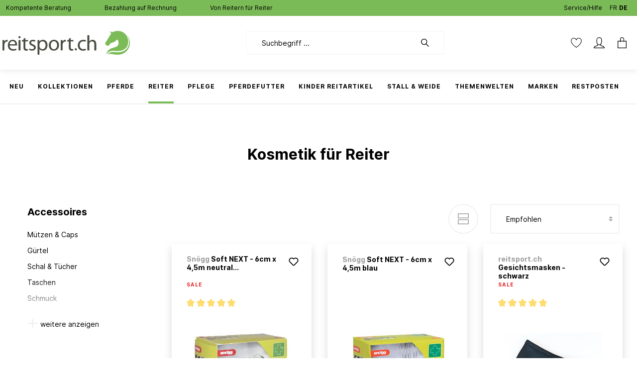

--- FILE ---
content_type: text/html; charset=utf-8
request_url: https://www.google.com/recaptcha/api2/anchor?ar=1&k=6LdZK5MbAAAAAArVSeGeasVr0XLbfLj-cqjxr2He&co=aHR0cHM6Ly9yZWl0c3BvcnQuY2g6NDQz&hl=en&v=N67nZn4AqZkNcbeMu4prBgzg&size=invisible&anchor-ms=20000&execute-ms=30000&cb=2uyghbp2jr92
body_size: 48737
content:
<!DOCTYPE HTML><html dir="ltr" lang="en"><head><meta http-equiv="Content-Type" content="text/html; charset=UTF-8">
<meta http-equiv="X-UA-Compatible" content="IE=edge">
<title>reCAPTCHA</title>
<style type="text/css">
/* cyrillic-ext */
@font-face {
  font-family: 'Roboto';
  font-style: normal;
  font-weight: 400;
  font-stretch: 100%;
  src: url(//fonts.gstatic.com/s/roboto/v48/KFO7CnqEu92Fr1ME7kSn66aGLdTylUAMa3GUBHMdazTgWw.woff2) format('woff2');
  unicode-range: U+0460-052F, U+1C80-1C8A, U+20B4, U+2DE0-2DFF, U+A640-A69F, U+FE2E-FE2F;
}
/* cyrillic */
@font-face {
  font-family: 'Roboto';
  font-style: normal;
  font-weight: 400;
  font-stretch: 100%;
  src: url(//fonts.gstatic.com/s/roboto/v48/KFO7CnqEu92Fr1ME7kSn66aGLdTylUAMa3iUBHMdazTgWw.woff2) format('woff2');
  unicode-range: U+0301, U+0400-045F, U+0490-0491, U+04B0-04B1, U+2116;
}
/* greek-ext */
@font-face {
  font-family: 'Roboto';
  font-style: normal;
  font-weight: 400;
  font-stretch: 100%;
  src: url(//fonts.gstatic.com/s/roboto/v48/KFO7CnqEu92Fr1ME7kSn66aGLdTylUAMa3CUBHMdazTgWw.woff2) format('woff2');
  unicode-range: U+1F00-1FFF;
}
/* greek */
@font-face {
  font-family: 'Roboto';
  font-style: normal;
  font-weight: 400;
  font-stretch: 100%;
  src: url(//fonts.gstatic.com/s/roboto/v48/KFO7CnqEu92Fr1ME7kSn66aGLdTylUAMa3-UBHMdazTgWw.woff2) format('woff2');
  unicode-range: U+0370-0377, U+037A-037F, U+0384-038A, U+038C, U+038E-03A1, U+03A3-03FF;
}
/* math */
@font-face {
  font-family: 'Roboto';
  font-style: normal;
  font-weight: 400;
  font-stretch: 100%;
  src: url(//fonts.gstatic.com/s/roboto/v48/KFO7CnqEu92Fr1ME7kSn66aGLdTylUAMawCUBHMdazTgWw.woff2) format('woff2');
  unicode-range: U+0302-0303, U+0305, U+0307-0308, U+0310, U+0312, U+0315, U+031A, U+0326-0327, U+032C, U+032F-0330, U+0332-0333, U+0338, U+033A, U+0346, U+034D, U+0391-03A1, U+03A3-03A9, U+03B1-03C9, U+03D1, U+03D5-03D6, U+03F0-03F1, U+03F4-03F5, U+2016-2017, U+2034-2038, U+203C, U+2040, U+2043, U+2047, U+2050, U+2057, U+205F, U+2070-2071, U+2074-208E, U+2090-209C, U+20D0-20DC, U+20E1, U+20E5-20EF, U+2100-2112, U+2114-2115, U+2117-2121, U+2123-214F, U+2190, U+2192, U+2194-21AE, U+21B0-21E5, U+21F1-21F2, U+21F4-2211, U+2213-2214, U+2216-22FF, U+2308-230B, U+2310, U+2319, U+231C-2321, U+2336-237A, U+237C, U+2395, U+239B-23B7, U+23D0, U+23DC-23E1, U+2474-2475, U+25AF, U+25B3, U+25B7, U+25BD, U+25C1, U+25CA, U+25CC, U+25FB, U+266D-266F, U+27C0-27FF, U+2900-2AFF, U+2B0E-2B11, U+2B30-2B4C, U+2BFE, U+3030, U+FF5B, U+FF5D, U+1D400-1D7FF, U+1EE00-1EEFF;
}
/* symbols */
@font-face {
  font-family: 'Roboto';
  font-style: normal;
  font-weight: 400;
  font-stretch: 100%;
  src: url(//fonts.gstatic.com/s/roboto/v48/KFO7CnqEu92Fr1ME7kSn66aGLdTylUAMaxKUBHMdazTgWw.woff2) format('woff2');
  unicode-range: U+0001-000C, U+000E-001F, U+007F-009F, U+20DD-20E0, U+20E2-20E4, U+2150-218F, U+2190, U+2192, U+2194-2199, U+21AF, U+21E6-21F0, U+21F3, U+2218-2219, U+2299, U+22C4-22C6, U+2300-243F, U+2440-244A, U+2460-24FF, U+25A0-27BF, U+2800-28FF, U+2921-2922, U+2981, U+29BF, U+29EB, U+2B00-2BFF, U+4DC0-4DFF, U+FFF9-FFFB, U+10140-1018E, U+10190-1019C, U+101A0, U+101D0-101FD, U+102E0-102FB, U+10E60-10E7E, U+1D2C0-1D2D3, U+1D2E0-1D37F, U+1F000-1F0FF, U+1F100-1F1AD, U+1F1E6-1F1FF, U+1F30D-1F30F, U+1F315, U+1F31C, U+1F31E, U+1F320-1F32C, U+1F336, U+1F378, U+1F37D, U+1F382, U+1F393-1F39F, U+1F3A7-1F3A8, U+1F3AC-1F3AF, U+1F3C2, U+1F3C4-1F3C6, U+1F3CA-1F3CE, U+1F3D4-1F3E0, U+1F3ED, U+1F3F1-1F3F3, U+1F3F5-1F3F7, U+1F408, U+1F415, U+1F41F, U+1F426, U+1F43F, U+1F441-1F442, U+1F444, U+1F446-1F449, U+1F44C-1F44E, U+1F453, U+1F46A, U+1F47D, U+1F4A3, U+1F4B0, U+1F4B3, U+1F4B9, U+1F4BB, U+1F4BF, U+1F4C8-1F4CB, U+1F4D6, U+1F4DA, U+1F4DF, U+1F4E3-1F4E6, U+1F4EA-1F4ED, U+1F4F7, U+1F4F9-1F4FB, U+1F4FD-1F4FE, U+1F503, U+1F507-1F50B, U+1F50D, U+1F512-1F513, U+1F53E-1F54A, U+1F54F-1F5FA, U+1F610, U+1F650-1F67F, U+1F687, U+1F68D, U+1F691, U+1F694, U+1F698, U+1F6AD, U+1F6B2, U+1F6B9-1F6BA, U+1F6BC, U+1F6C6-1F6CF, U+1F6D3-1F6D7, U+1F6E0-1F6EA, U+1F6F0-1F6F3, U+1F6F7-1F6FC, U+1F700-1F7FF, U+1F800-1F80B, U+1F810-1F847, U+1F850-1F859, U+1F860-1F887, U+1F890-1F8AD, U+1F8B0-1F8BB, U+1F8C0-1F8C1, U+1F900-1F90B, U+1F93B, U+1F946, U+1F984, U+1F996, U+1F9E9, U+1FA00-1FA6F, U+1FA70-1FA7C, U+1FA80-1FA89, U+1FA8F-1FAC6, U+1FACE-1FADC, U+1FADF-1FAE9, U+1FAF0-1FAF8, U+1FB00-1FBFF;
}
/* vietnamese */
@font-face {
  font-family: 'Roboto';
  font-style: normal;
  font-weight: 400;
  font-stretch: 100%;
  src: url(//fonts.gstatic.com/s/roboto/v48/KFO7CnqEu92Fr1ME7kSn66aGLdTylUAMa3OUBHMdazTgWw.woff2) format('woff2');
  unicode-range: U+0102-0103, U+0110-0111, U+0128-0129, U+0168-0169, U+01A0-01A1, U+01AF-01B0, U+0300-0301, U+0303-0304, U+0308-0309, U+0323, U+0329, U+1EA0-1EF9, U+20AB;
}
/* latin-ext */
@font-face {
  font-family: 'Roboto';
  font-style: normal;
  font-weight: 400;
  font-stretch: 100%;
  src: url(//fonts.gstatic.com/s/roboto/v48/KFO7CnqEu92Fr1ME7kSn66aGLdTylUAMa3KUBHMdazTgWw.woff2) format('woff2');
  unicode-range: U+0100-02BA, U+02BD-02C5, U+02C7-02CC, U+02CE-02D7, U+02DD-02FF, U+0304, U+0308, U+0329, U+1D00-1DBF, U+1E00-1E9F, U+1EF2-1EFF, U+2020, U+20A0-20AB, U+20AD-20C0, U+2113, U+2C60-2C7F, U+A720-A7FF;
}
/* latin */
@font-face {
  font-family: 'Roboto';
  font-style: normal;
  font-weight: 400;
  font-stretch: 100%;
  src: url(//fonts.gstatic.com/s/roboto/v48/KFO7CnqEu92Fr1ME7kSn66aGLdTylUAMa3yUBHMdazQ.woff2) format('woff2');
  unicode-range: U+0000-00FF, U+0131, U+0152-0153, U+02BB-02BC, U+02C6, U+02DA, U+02DC, U+0304, U+0308, U+0329, U+2000-206F, U+20AC, U+2122, U+2191, U+2193, U+2212, U+2215, U+FEFF, U+FFFD;
}
/* cyrillic-ext */
@font-face {
  font-family: 'Roboto';
  font-style: normal;
  font-weight: 500;
  font-stretch: 100%;
  src: url(//fonts.gstatic.com/s/roboto/v48/KFO7CnqEu92Fr1ME7kSn66aGLdTylUAMa3GUBHMdazTgWw.woff2) format('woff2');
  unicode-range: U+0460-052F, U+1C80-1C8A, U+20B4, U+2DE0-2DFF, U+A640-A69F, U+FE2E-FE2F;
}
/* cyrillic */
@font-face {
  font-family: 'Roboto';
  font-style: normal;
  font-weight: 500;
  font-stretch: 100%;
  src: url(//fonts.gstatic.com/s/roboto/v48/KFO7CnqEu92Fr1ME7kSn66aGLdTylUAMa3iUBHMdazTgWw.woff2) format('woff2');
  unicode-range: U+0301, U+0400-045F, U+0490-0491, U+04B0-04B1, U+2116;
}
/* greek-ext */
@font-face {
  font-family: 'Roboto';
  font-style: normal;
  font-weight: 500;
  font-stretch: 100%;
  src: url(//fonts.gstatic.com/s/roboto/v48/KFO7CnqEu92Fr1ME7kSn66aGLdTylUAMa3CUBHMdazTgWw.woff2) format('woff2');
  unicode-range: U+1F00-1FFF;
}
/* greek */
@font-face {
  font-family: 'Roboto';
  font-style: normal;
  font-weight: 500;
  font-stretch: 100%;
  src: url(//fonts.gstatic.com/s/roboto/v48/KFO7CnqEu92Fr1ME7kSn66aGLdTylUAMa3-UBHMdazTgWw.woff2) format('woff2');
  unicode-range: U+0370-0377, U+037A-037F, U+0384-038A, U+038C, U+038E-03A1, U+03A3-03FF;
}
/* math */
@font-face {
  font-family: 'Roboto';
  font-style: normal;
  font-weight: 500;
  font-stretch: 100%;
  src: url(//fonts.gstatic.com/s/roboto/v48/KFO7CnqEu92Fr1ME7kSn66aGLdTylUAMawCUBHMdazTgWw.woff2) format('woff2');
  unicode-range: U+0302-0303, U+0305, U+0307-0308, U+0310, U+0312, U+0315, U+031A, U+0326-0327, U+032C, U+032F-0330, U+0332-0333, U+0338, U+033A, U+0346, U+034D, U+0391-03A1, U+03A3-03A9, U+03B1-03C9, U+03D1, U+03D5-03D6, U+03F0-03F1, U+03F4-03F5, U+2016-2017, U+2034-2038, U+203C, U+2040, U+2043, U+2047, U+2050, U+2057, U+205F, U+2070-2071, U+2074-208E, U+2090-209C, U+20D0-20DC, U+20E1, U+20E5-20EF, U+2100-2112, U+2114-2115, U+2117-2121, U+2123-214F, U+2190, U+2192, U+2194-21AE, U+21B0-21E5, U+21F1-21F2, U+21F4-2211, U+2213-2214, U+2216-22FF, U+2308-230B, U+2310, U+2319, U+231C-2321, U+2336-237A, U+237C, U+2395, U+239B-23B7, U+23D0, U+23DC-23E1, U+2474-2475, U+25AF, U+25B3, U+25B7, U+25BD, U+25C1, U+25CA, U+25CC, U+25FB, U+266D-266F, U+27C0-27FF, U+2900-2AFF, U+2B0E-2B11, U+2B30-2B4C, U+2BFE, U+3030, U+FF5B, U+FF5D, U+1D400-1D7FF, U+1EE00-1EEFF;
}
/* symbols */
@font-face {
  font-family: 'Roboto';
  font-style: normal;
  font-weight: 500;
  font-stretch: 100%;
  src: url(//fonts.gstatic.com/s/roboto/v48/KFO7CnqEu92Fr1ME7kSn66aGLdTylUAMaxKUBHMdazTgWw.woff2) format('woff2');
  unicode-range: U+0001-000C, U+000E-001F, U+007F-009F, U+20DD-20E0, U+20E2-20E4, U+2150-218F, U+2190, U+2192, U+2194-2199, U+21AF, U+21E6-21F0, U+21F3, U+2218-2219, U+2299, U+22C4-22C6, U+2300-243F, U+2440-244A, U+2460-24FF, U+25A0-27BF, U+2800-28FF, U+2921-2922, U+2981, U+29BF, U+29EB, U+2B00-2BFF, U+4DC0-4DFF, U+FFF9-FFFB, U+10140-1018E, U+10190-1019C, U+101A0, U+101D0-101FD, U+102E0-102FB, U+10E60-10E7E, U+1D2C0-1D2D3, U+1D2E0-1D37F, U+1F000-1F0FF, U+1F100-1F1AD, U+1F1E6-1F1FF, U+1F30D-1F30F, U+1F315, U+1F31C, U+1F31E, U+1F320-1F32C, U+1F336, U+1F378, U+1F37D, U+1F382, U+1F393-1F39F, U+1F3A7-1F3A8, U+1F3AC-1F3AF, U+1F3C2, U+1F3C4-1F3C6, U+1F3CA-1F3CE, U+1F3D4-1F3E0, U+1F3ED, U+1F3F1-1F3F3, U+1F3F5-1F3F7, U+1F408, U+1F415, U+1F41F, U+1F426, U+1F43F, U+1F441-1F442, U+1F444, U+1F446-1F449, U+1F44C-1F44E, U+1F453, U+1F46A, U+1F47D, U+1F4A3, U+1F4B0, U+1F4B3, U+1F4B9, U+1F4BB, U+1F4BF, U+1F4C8-1F4CB, U+1F4D6, U+1F4DA, U+1F4DF, U+1F4E3-1F4E6, U+1F4EA-1F4ED, U+1F4F7, U+1F4F9-1F4FB, U+1F4FD-1F4FE, U+1F503, U+1F507-1F50B, U+1F50D, U+1F512-1F513, U+1F53E-1F54A, U+1F54F-1F5FA, U+1F610, U+1F650-1F67F, U+1F687, U+1F68D, U+1F691, U+1F694, U+1F698, U+1F6AD, U+1F6B2, U+1F6B9-1F6BA, U+1F6BC, U+1F6C6-1F6CF, U+1F6D3-1F6D7, U+1F6E0-1F6EA, U+1F6F0-1F6F3, U+1F6F7-1F6FC, U+1F700-1F7FF, U+1F800-1F80B, U+1F810-1F847, U+1F850-1F859, U+1F860-1F887, U+1F890-1F8AD, U+1F8B0-1F8BB, U+1F8C0-1F8C1, U+1F900-1F90B, U+1F93B, U+1F946, U+1F984, U+1F996, U+1F9E9, U+1FA00-1FA6F, U+1FA70-1FA7C, U+1FA80-1FA89, U+1FA8F-1FAC6, U+1FACE-1FADC, U+1FADF-1FAE9, U+1FAF0-1FAF8, U+1FB00-1FBFF;
}
/* vietnamese */
@font-face {
  font-family: 'Roboto';
  font-style: normal;
  font-weight: 500;
  font-stretch: 100%;
  src: url(//fonts.gstatic.com/s/roboto/v48/KFO7CnqEu92Fr1ME7kSn66aGLdTylUAMa3OUBHMdazTgWw.woff2) format('woff2');
  unicode-range: U+0102-0103, U+0110-0111, U+0128-0129, U+0168-0169, U+01A0-01A1, U+01AF-01B0, U+0300-0301, U+0303-0304, U+0308-0309, U+0323, U+0329, U+1EA0-1EF9, U+20AB;
}
/* latin-ext */
@font-face {
  font-family: 'Roboto';
  font-style: normal;
  font-weight: 500;
  font-stretch: 100%;
  src: url(//fonts.gstatic.com/s/roboto/v48/KFO7CnqEu92Fr1ME7kSn66aGLdTylUAMa3KUBHMdazTgWw.woff2) format('woff2');
  unicode-range: U+0100-02BA, U+02BD-02C5, U+02C7-02CC, U+02CE-02D7, U+02DD-02FF, U+0304, U+0308, U+0329, U+1D00-1DBF, U+1E00-1E9F, U+1EF2-1EFF, U+2020, U+20A0-20AB, U+20AD-20C0, U+2113, U+2C60-2C7F, U+A720-A7FF;
}
/* latin */
@font-face {
  font-family: 'Roboto';
  font-style: normal;
  font-weight: 500;
  font-stretch: 100%;
  src: url(//fonts.gstatic.com/s/roboto/v48/KFO7CnqEu92Fr1ME7kSn66aGLdTylUAMa3yUBHMdazQ.woff2) format('woff2');
  unicode-range: U+0000-00FF, U+0131, U+0152-0153, U+02BB-02BC, U+02C6, U+02DA, U+02DC, U+0304, U+0308, U+0329, U+2000-206F, U+20AC, U+2122, U+2191, U+2193, U+2212, U+2215, U+FEFF, U+FFFD;
}
/* cyrillic-ext */
@font-face {
  font-family: 'Roboto';
  font-style: normal;
  font-weight: 900;
  font-stretch: 100%;
  src: url(//fonts.gstatic.com/s/roboto/v48/KFO7CnqEu92Fr1ME7kSn66aGLdTylUAMa3GUBHMdazTgWw.woff2) format('woff2');
  unicode-range: U+0460-052F, U+1C80-1C8A, U+20B4, U+2DE0-2DFF, U+A640-A69F, U+FE2E-FE2F;
}
/* cyrillic */
@font-face {
  font-family: 'Roboto';
  font-style: normal;
  font-weight: 900;
  font-stretch: 100%;
  src: url(//fonts.gstatic.com/s/roboto/v48/KFO7CnqEu92Fr1ME7kSn66aGLdTylUAMa3iUBHMdazTgWw.woff2) format('woff2');
  unicode-range: U+0301, U+0400-045F, U+0490-0491, U+04B0-04B1, U+2116;
}
/* greek-ext */
@font-face {
  font-family: 'Roboto';
  font-style: normal;
  font-weight: 900;
  font-stretch: 100%;
  src: url(//fonts.gstatic.com/s/roboto/v48/KFO7CnqEu92Fr1ME7kSn66aGLdTylUAMa3CUBHMdazTgWw.woff2) format('woff2');
  unicode-range: U+1F00-1FFF;
}
/* greek */
@font-face {
  font-family: 'Roboto';
  font-style: normal;
  font-weight: 900;
  font-stretch: 100%;
  src: url(//fonts.gstatic.com/s/roboto/v48/KFO7CnqEu92Fr1ME7kSn66aGLdTylUAMa3-UBHMdazTgWw.woff2) format('woff2');
  unicode-range: U+0370-0377, U+037A-037F, U+0384-038A, U+038C, U+038E-03A1, U+03A3-03FF;
}
/* math */
@font-face {
  font-family: 'Roboto';
  font-style: normal;
  font-weight: 900;
  font-stretch: 100%;
  src: url(//fonts.gstatic.com/s/roboto/v48/KFO7CnqEu92Fr1ME7kSn66aGLdTylUAMawCUBHMdazTgWw.woff2) format('woff2');
  unicode-range: U+0302-0303, U+0305, U+0307-0308, U+0310, U+0312, U+0315, U+031A, U+0326-0327, U+032C, U+032F-0330, U+0332-0333, U+0338, U+033A, U+0346, U+034D, U+0391-03A1, U+03A3-03A9, U+03B1-03C9, U+03D1, U+03D5-03D6, U+03F0-03F1, U+03F4-03F5, U+2016-2017, U+2034-2038, U+203C, U+2040, U+2043, U+2047, U+2050, U+2057, U+205F, U+2070-2071, U+2074-208E, U+2090-209C, U+20D0-20DC, U+20E1, U+20E5-20EF, U+2100-2112, U+2114-2115, U+2117-2121, U+2123-214F, U+2190, U+2192, U+2194-21AE, U+21B0-21E5, U+21F1-21F2, U+21F4-2211, U+2213-2214, U+2216-22FF, U+2308-230B, U+2310, U+2319, U+231C-2321, U+2336-237A, U+237C, U+2395, U+239B-23B7, U+23D0, U+23DC-23E1, U+2474-2475, U+25AF, U+25B3, U+25B7, U+25BD, U+25C1, U+25CA, U+25CC, U+25FB, U+266D-266F, U+27C0-27FF, U+2900-2AFF, U+2B0E-2B11, U+2B30-2B4C, U+2BFE, U+3030, U+FF5B, U+FF5D, U+1D400-1D7FF, U+1EE00-1EEFF;
}
/* symbols */
@font-face {
  font-family: 'Roboto';
  font-style: normal;
  font-weight: 900;
  font-stretch: 100%;
  src: url(//fonts.gstatic.com/s/roboto/v48/KFO7CnqEu92Fr1ME7kSn66aGLdTylUAMaxKUBHMdazTgWw.woff2) format('woff2');
  unicode-range: U+0001-000C, U+000E-001F, U+007F-009F, U+20DD-20E0, U+20E2-20E4, U+2150-218F, U+2190, U+2192, U+2194-2199, U+21AF, U+21E6-21F0, U+21F3, U+2218-2219, U+2299, U+22C4-22C6, U+2300-243F, U+2440-244A, U+2460-24FF, U+25A0-27BF, U+2800-28FF, U+2921-2922, U+2981, U+29BF, U+29EB, U+2B00-2BFF, U+4DC0-4DFF, U+FFF9-FFFB, U+10140-1018E, U+10190-1019C, U+101A0, U+101D0-101FD, U+102E0-102FB, U+10E60-10E7E, U+1D2C0-1D2D3, U+1D2E0-1D37F, U+1F000-1F0FF, U+1F100-1F1AD, U+1F1E6-1F1FF, U+1F30D-1F30F, U+1F315, U+1F31C, U+1F31E, U+1F320-1F32C, U+1F336, U+1F378, U+1F37D, U+1F382, U+1F393-1F39F, U+1F3A7-1F3A8, U+1F3AC-1F3AF, U+1F3C2, U+1F3C4-1F3C6, U+1F3CA-1F3CE, U+1F3D4-1F3E0, U+1F3ED, U+1F3F1-1F3F3, U+1F3F5-1F3F7, U+1F408, U+1F415, U+1F41F, U+1F426, U+1F43F, U+1F441-1F442, U+1F444, U+1F446-1F449, U+1F44C-1F44E, U+1F453, U+1F46A, U+1F47D, U+1F4A3, U+1F4B0, U+1F4B3, U+1F4B9, U+1F4BB, U+1F4BF, U+1F4C8-1F4CB, U+1F4D6, U+1F4DA, U+1F4DF, U+1F4E3-1F4E6, U+1F4EA-1F4ED, U+1F4F7, U+1F4F9-1F4FB, U+1F4FD-1F4FE, U+1F503, U+1F507-1F50B, U+1F50D, U+1F512-1F513, U+1F53E-1F54A, U+1F54F-1F5FA, U+1F610, U+1F650-1F67F, U+1F687, U+1F68D, U+1F691, U+1F694, U+1F698, U+1F6AD, U+1F6B2, U+1F6B9-1F6BA, U+1F6BC, U+1F6C6-1F6CF, U+1F6D3-1F6D7, U+1F6E0-1F6EA, U+1F6F0-1F6F3, U+1F6F7-1F6FC, U+1F700-1F7FF, U+1F800-1F80B, U+1F810-1F847, U+1F850-1F859, U+1F860-1F887, U+1F890-1F8AD, U+1F8B0-1F8BB, U+1F8C0-1F8C1, U+1F900-1F90B, U+1F93B, U+1F946, U+1F984, U+1F996, U+1F9E9, U+1FA00-1FA6F, U+1FA70-1FA7C, U+1FA80-1FA89, U+1FA8F-1FAC6, U+1FACE-1FADC, U+1FADF-1FAE9, U+1FAF0-1FAF8, U+1FB00-1FBFF;
}
/* vietnamese */
@font-face {
  font-family: 'Roboto';
  font-style: normal;
  font-weight: 900;
  font-stretch: 100%;
  src: url(//fonts.gstatic.com/s/roboto/v48/KFO7CnqEu92Fr1ME7kSn66aGLdTylUAMa3OUBHMdazTgWw.woff2) format('woff2');
  unicode-range: U+0102-0103, U+0110-0111, U+0128-0129, U+0168-0169, U+01A0-01A1, U+01AF-01B0, U+0300-0301, U+0303-0304, U+0308-0309, U+0323, U+0329, U+1EA0-1EF9, U+20AB;
}
/* latin-ext */
@font-face {
  font-family: 'Roboto';
  font-style: normal;
  font-weight: 900;
  font-stretch: 100%;
  src: url(//fonts.gstatic.com/s/roboto/v48/KFO7CnqEu92Fr1ME7kSn66aGLdTylUAMa3KUBHMdazTgWw.woff2) format('woff2');
  unicode-range: U+0100-02BA, U+02BD-02C5, U+02C7-02CC, U+02CE-02D7, U+02DD-02FF, U+0304, U+0308, U+0329, U+1D00-1DBF, U+1E00-1E9F, U+1EF2-1EFF, U+2020, U+20A0-20AB, U+20AD-20C0, U+2113, U+2C60-2C7F, U+A720-A7FF;
}
/* latin */
@font-face {
  font-family: 'Roboto';
  font-style: normal;
  font-weight: 900;
  font-stretch: 100%;
  src: url(//fonts.gstatic.com/s/roboto/v48/KFO7CnqEu92Fr1ME7kSn66aGLdTylUAMa3yUBHMdazQ.woff2) format('woff2');
  unicode-range: U+0000-00FF, U+0131, U+0152-0153, U+02BB-02BC, U+02C6, U+02DA, U+02DC, U+0304, U+0308, U+0329, U+2000-206F, U+20AC, U+2122, U+2191, U+2193, U+2212, U+2215, U+FEFF, U+FFFD;
}

</style>
<link rel="stylesheet" type="text/css" href="https://www.gstatic.com/recaptcha/releases/N67nZn4AqZkNcbeMu4prBgzg/styles__ltr.css">
<script nonce="3qIsjBY1xuMtLWZ6EDhwFw" type="text/javascript">window['__recaptcha_api'] = 'https://www.google.com/recaptcha/api2/';</script>
<script type="text/javascript" src="https://www.gstatic.com/recaptcha/releases/N67nZn4AqZkNcbeMu4prBgzg/recaptcha__en.js" nonce="3qIsjBY1xuMtLWZ6EDhwFw">
      
    </script></head>
<body><div id="rc-anchor-alert" class="rc-anchor-alert"></div>
<input type="hidden" id="recaptcha-token" value="[base64]">
<script type="text/javascript" nonce="3qIsjBY1xuMtLWZ6EDhwFw">
      recaptcha.anchor.Main.init("[\x22ainput\x22,[\x22bgdata\x22,\x22\x22,\[base64]/[base64]/MjU1Ong/[base64]/[base64]/[base64]/[base64]/[base64]/[base64]/[base64]/[base64]/[base64]/[base64]/[base64]/[base64]/[base64]/[base64]/[base64]\\u003d\x22,\[base64]\\u003d\x22,\x22w6HCkmvDgMOpe8K5wqVuwrnDn8KfwrIdwp/Cn8KCw6hAw5hlwqLDiMOQw7jCtyLDlxvChcOmfQDCksKdBMOLwoXColjDt8KGw5JdQcKYw7EZBsOta8KrwrksM8KAw4/DhcOuVAvCtm/DsWMYwrUAdW9+JSPDt2PCs8O7Lz9Bw7Y4wo17w4rDtcKkw5k5LMKYw7p9wqoHwrnChQHDu33CkcKMw6XDv2/CgMOawp7ClS3ChsOjQsK4Lw7CoyTCkVfDiMOMNFRhwpXDqcO6w5FCSAN4wqfDq3fDp8KtZTTCn8Oiw7DCtsKrwp/CnsKrwooGwrvCrH3Csj3CrX3Ds8K+OBvDjMK9CsOLdMOgG19Rw4LCnWTDnhMBw7zCtsOmwpVqM8K8Lx9hHMK8w6AwwqfClsOdDMKXcTBrwr/Du17Diko4IAPDjMOIwqBbw4BcwojCkmnCucOHccOSwq4bDMOnDMKOw4TDpWE2AMODQ2TCjhHDpRIkXMOiw5TDmH8iVMKOwr9AG8O2XBjCnMK6IsKndMOeCyjCncO5C8OsIG0QaFXDpsKML8KmwpNpA2RCw5UNf8KNw7/DpcOkDMKdwqZQeU/DomrCmUtdJcK0McOdw4bDlDvDpsKAK8OACF/CrcODCXAEeDDCuwXCisOgw6HDgzbDl35hw4x6WRg9AlZCacK7wo/Dqg/CgjHDtMOGw6cOwoBvwp4zT8K7YcORw59/DTIpfF7DtX4FbsOrwqZDwr/Cl8ONSsKdwo7CmcORwoPCssOPPsKJwpVQTMOJwozCnsOwwrDDh8ONw6s2KsKqbsOEw7bDm8KPw5ljwqjDgMO7ZgQ8Ezxyw7Z/[base64]/CrsKqHgvClXvDq8ORHn7CvMK+bifCusOiXXoWw5/CkXrDocOebMKMXx/ChMKZw7/DvsK4wrjDpFQ8c2ZSesKsCFlswoF9csOKwp1/J01Pw5vCqSAfOTBGw7LDnsO/[base64]/PU0pIlpKwpbDpHPDgMOVw79Nw4zClGofw6ozwqB8fUDCscOfMcOfwonCo8KoS8ONasOsFTtCGTU9XhcLwobCjl7Cp24zFCTDksKYFV/[base64]/PUsWdj7Dg8OYOEcIB8K6ckLCqcKTw6HDmFMdw7vCt8O3RzQIw6geLMOMXsKYQm3Cr8KZwqFtIkbDgMOBOMK/w4w1w4/DlArCsyzDmx93w5ExwrnDnsOUwqJJJlnDkMKfwo/DvDUowrnDvcKLXsKjw5DDg0/Dl8O2wqnDsMKIw73DnsKDwr3Dq3XCj8OTw7FMO2Fxw6jDpMKXw4LDoVYIJ2/DuEtSfMOiDMOgw5zCi8K1wqkKw7h/L8OCKDXCmADCt3zChcKVZ8OYw6M9bcOvbMOgw6XCqcOrGcOIYMKZw7fCpEIlD8K0MB/CuELDgkfDmkcyw5wxBxDDmcK/[base64]/DijHCsmUVUcOgwoTCocOmQsKxw5lUwqDDjsK3wowGwrY6w6R2KsOXwoxnX8OxwpQ/[base64]/[base64]/w51yb0vDucO+wrvDocO6wq/CtMKOw4ldYMKOHzUGwo3CjcOzRxfDr1xrdsKgJGrDvcKzwrFLEMKDwo09w5DDhsOVSg8vw6jCj8K6NmIaw5fDlibDgFfDo8O/LMOtGwscw5/DqQLDnSLDjhAkw6MXGMO/wrbDljNlwrMgwqoSRMKxwrQ0HzrDjBTDucKbw4F0AsKQwpBDw40iwoVHw7NYwp0Qw4PCj8K1M1nDkVJaw6kQwpHDhkLDtXBWw7xIwoI/w79qwqbDgiAuTcKSSMOCw5LCg8Otwq9BwprDpsOnwq/Drn0PwpV2w7jDoQbCl3LDkHrCtH/Cq8OGw6fDkcOfZ1tdw7UHwofDgVDCrsKowr/DmBtBC2fDjsOeQH07DMKsdSQjw5vDhwHDisOaHyrChsK/[base64]/DoMKZwr3Co8K1bMObwrHCmGTCiVDCp0FXw5/DjFbDo8KUEFY0R8Ojw57DtApbFyfDg8OuDMKSwo3DowrDh8K2PsKBDz9AD8OVCsOcPQ9vWMOCA8ONwrrCqMK0wqPDmyZ+w7xHw5nDhMObNsKyTMOZTsO+AMO6f8KDw7LDs1PCqW3DrFB7JsKXw7HCsMO4wqrDvcK1fMOBwr/DgEw+MyfCmDzCmCtJBMKvw4vDtjfCtkk9F8O3wotGwr9kchjCrkkVCcKaw4fCr8K7w50AU8KyBMK6w5BBwoktwo3DnMKdwp8hZUjCmcKAwrgSwpE2acOlXMKZw67DogMPNMOZG8KOw4LDh8ODZHBuw4HDoQXDu2/CuUlkBmN9CxTDr8OuHRYvwoXCr07ChUrDq8Kzw5vCicO3LhvDj1bDhxtJEUbCp23CsiDCjsOQDCnDg8Kiw4nDu15RwpZUw7DCkknCg8KQWMK1w7PDksK7w77DqRN7w4zDni9Iw4DCkMOAwoLCt0NMwpnDsFTCu8KdcMKswrnCoRIQw6JVJUHCu8K/[base64]/w7QWw7TCu1pswrw+wrTCpTJqWG8QXFzCmMOLIsKIVB0lw4dEV8OYwrA6RsKEwqgXw43CkEk8TMOZJ353ZcObTDvCo0jCtcOZVQ3DjCIEwr8OXio6w7DDihTDrV1vCUIow4vDjilswrdkwqdXw51KB8Olw4/DgWbDisO7w7/Ds8OFw7UXE8Ojwr11w442wqNedcOWDcKvwr/ChsKRwqjCmEjCncKnw5bDjcKAwrx+XlMEwpfChkbDi8KnVn1la8OddgdWw47DmsOrw4TDvClUw5oaw5JuwpTDiMO/AkINw6/[base64]/w58dCW1IRcOZLm3Cu8Olw6rCucONw4bCm8KwHMKdbMOWQMKROMOPwqxJwp3CiHfCq2ZoUm7CrsKQQ17DpzAdaU/Dj3MrwoQULsKtchPCkyp4w6IwwobCoUbDp8OEw7diw4R1w7QBPRLDjsOPwo9tXl57wrDDtjfCucOPfsOtY8ORwrHCiQxQAxRBWgfCj1TDuhzDqm/DnlU0JSZmacKbJxPChyfCq33Du8ORw7fDssOgJsKHwpARIcOoNcKGwrHCqkDDlE9dEMObwqBBMlN3blgwFcODWErDqcOMw5k+w79UwrlPe3HDvT/Di8OFwonCrhwyw57ClVBZw7/DlxbDryw7FxfDj8KVw4jDqMKHw71cw7HDuk7CgsOsw5PDqkPCpEXDtcOjSAkwPcOewrp3wp3DqXsQw51awr1KI8Okw4lufw7CvsOPwrVnwphNOMOrTMKFwrFnwoFEw5VWw6TCvzLDk8OyEkPDsmELwqfDosKVwq8qJjPCk8Kdw6Utw41rWGbCqXBaw5/CmVoswoYew6nCuBnCtcKSUx99wrsbwqoyXMOvw5NcwovDr8KvCyIvcVhdRSkDFTXDpMOXL0Jnw4rCj8O7w6XDjsOKw7x2w6bCpsOzw53Cg8OoU1xnwqdqCMOWw5nDkQDDusOYw7c/wpx/HMOdAcK4cW3DpcOXwrzDvlYGQi85wpJtXsOqw4zDosO+JzRpw68TKcKDVBjDkcOBw4MyLcKhKQbDl8K0D8OHGVc8EsKQLSxEIycuw5fDm8KaMcKIwosBR1vColnDhcOkeF8EwpMbO8O7LkXDmMK8Vl5jw7vDmcKTDld0NMKuwp1MPBZ8AMKdd1DCoUzDgTd9eXDDoCR/w6d+wqB9CAEARkXDr8KhwrBrRcK7ejpWd8KBX0UcwpEXwpvCk09hZDXDiCnDt8OeN8KwwrvDs2JEY8KfwoR4RsOeJirDlyshMjRVL0PCo8KYwobDg8K4w4nDhsORfsOHRA4jwqfChHMPw4wAUcKSOHXCucOow4zCtsO+w53Cr8OXc8KmWMOSw7/ClTHDvMKDw7RTRhBtwoLDsMOJcsOWPsKHHsKuwpQCHF0DdQFefU/[base64]/cSPDm3jCj8OEw4bCqwvDl8KZCsKmw5gSw4XDv8KLw5dGBsKkEMOEw5XDryMoHkTDmTjCsCzDmcKJWMKsNDV4woNvPBTDtsKyNcKWwrQww7wqw58iwpDDrcOVwqjDhm89HVHDq8Kzw57Di8OUw7jDsjImw40Lw7HCoSXChcOfRcOnwr/[base64]/DucK8csOWw4/DqA4BVgbDpzZObBPDqV5/w75+XMOPwqs0NcK1wrwuwpogNcK7H8Krw5XDosKBwolQE3XDhQLCsG8TBld/w4xNwpHCscKwwqcARcO/[base64]/w5oaw4UtYsO3MF3DucKGO8OOCUBew5XDtyrCnMO/w7NHw48ZXsOZw7NIw5xMwrvDt8OKwqk1Nlcrw6jDgcKXfcKKWwDCvWxCwp7CksK0wrIWDQMpw63Dp8OwQwFSwrbCu8KsU8Ovw6zDmlRSQGjDocO4WsK0wpfDmiXCu8O7wr/[base64]/Cmxtmw5rCkU8jwqHClBo7JB8We1ltegAVw6QvUcOscsK/IEnDkkDCnsKXwq4nTDTDkXJrwq3Du8OTwpnDqsKUw7LDtsOJwqofw73Cvy7CucKDYsO+wqtKw75kw6NWIMOZQE/Dpk5Jw4PCtsOtblzCpysYwr4TR8O6w6jDgn3CoMKCdB/[base64]/C8KseHjCkzFMw5rCgsO8PMKWwrLCmVrDjcOQGTTChzTDu8O/G8OiTcK6w7LDg8KrfMOzwo/[base64]/YBjDvsK1SyonHcK/w4ZWw7PCtWHDuMKMw6Vow4TDncOywpU+P8OywqRbw4DDuMOYSUrCoBTDkcOhwrN5CyTCi8OlCDPDmsOJfsKMYiUVKMKuwpDDqcOrNlPDjsO9wpQpXhvDi8OlFAfCmcKTdzrDmMK3wo9Xwp/DpgjDvTFYwrEQOMOow7J/w593NcOSfVIvd3cnSMKCSGQUSsOFw6s2eDnDtXrCojopURcgw4PCqMKMXsKZwq5kE8O8wrAoLEvCnljCpjEPwoBsw6DChDLCi8Kvw6XDhwHCo2/Ctjsdf8K3UcK/woUKaGrDmMKAAsKGw5nCsAE1w5PDoMKqeg1Qw54+E8KGw7tdwpTDmAnDoHvDo37DjQgdw7xGZTnCi3DDpcKWw6BMJyLDnMOjYAgKw6LDgMKqwoHCrTQQV8OZw7drw6dANcOyDMKIGsK/woVOacOEJcOxaMOmwpzDkMKaGRQNR2RyLh5DwrpnwoPDicKta8OSfQvDnsK1WEY8QMOcBcOTw7rCicKadRVKw6/CrVDDoGPCuMK8wqPDtwRcw7QiN2TCtm7DnMKEw7p4LXE1JR/Dg3TCox3CncKea8KtwojCnC8mwrzChsKFQcKhGsO6wpFLL8O1BTkWM8OSwrkdKDhXOMO/w4ReEGVLw53Dt0cew7fDicKPD8KIUH/DuXoQRn/[base64]/w43Cv04wZcOuw65UTsKfQ1DCgFjCkcOcwoNhwq3CtUfDoMKLGWgrw53Cn8ODWMOBBcOmwqXDlU/Cv3EqTGfCqMOpwqPCosKvHHfDtMOiwpTCpxlAbEPCi8OLB8KVGG/DoMO0AsO2NVHDusOcA8KLUgbDi8K7KcOCw7I3wq4CwrvCqMOfL8K7w4p4w61VcBPCt8OwdsKzwpfCusOCwqNgw4zCiMOBWkQUwoTDosOUwoFNw7vDkcKBw6AzwqXCmXvDgHlAcj9xw4tcwpPCoHvCjRjCrWBDRWUjZsOhH8O4wo7CpzHDsz7CisONV2QIZMKgZyk/w6gXdGlaw7QgwovCusOHw4rDtcOGYxdIw5LDkcO0w61gAcKCNhbCi8Oiw5kaw4wDcCLDgMOWej9GCC/DtjPCuQopw6Ahwq80H8Oywq1Qf8Onw5ctNMO9w7cRKHcgMSpSwqbCnxA/SHDCllwIDsKzegQAAnp4UR9lOMODw4XCgcKVwrZ6w4UiMMKwJ8OPwrZ8wo/DrsOMCyh0PxzDhcO0w6JVWsOTwq7CnU9Qw4PDiSbCiMK2O8ORw6NmCF42KwBmwpZGYx/DkMKNBcOIXcKqU8KAw6/DrsO9cFNzFCbCg8OKQ1/CmGfDpyRGw6NZKMOcwoYdw6LCjlMrw5XDuMKAw6x4P8KawpvCv17DuMOnw5YUGgwhwrDCjMO4wp/CkzxtdVcWKUHCgsKaworCpMOTwrNVw5wrw6jCvcOPw6FGWWzCsWbDiFhQUHDDsMKlPMKEBkxsw5/DgmMUbwDDqMKTwqQebcOXahl+InZNwrx9wq7CmMOLw6fDsy83w4rCpsOiw7zCt3YDWSFhwpPDpHdVwoo/DsK1c8KoWTBRwqPDqMO4fCFyeSrCr8OzfS7ClcKZKj9oIxs/w5tBMgHDq8KsQ8KOwopRwp3DsMK3TXfCoFJYdiJcPsOhw4jDk1nDtMOhw5g9SWk3wpxPIsKUdMOXwqklRRQ8KcKFwqYHL29UFyTDkTnDncO8FcOPw6AGw5J6ZcOgw4YTB8OlwoUdOAPDlsKjfsO1w5zCisOowq/[base64]/DgHbCtMONR8O+w68iaTJpORrDoxMSaWPCgRk+w6sQT315CMOewrTDjsO/woDCpUfDjl7CmX86bMKPfsKXwr1kYXjCok0Cw6NswqHDsRtuwojDlzbCjlwpfx7DlzDDjzpww7gvQ8K9I8KEDEXCv8OrwrHCocOfwqHDocONWsK9TsOiw557w5fDjcKLwr8swr/DrcKfPnXCrSQMwrDDn0rCk0nCj8Kgwrkdw7PCnlrCvy19BsOQw5/Co8OWISDCkcO4wroUw53Ciz3Cm8KFccOywqnDrMO4wpouQMORKMOLw4nDmQrCqcOUwo3Ci2LDuDwnUcOma8KSeMO7w7g1wq/CuAc2F8OOw6XCtEosN8O0wonDgcOkPsOGw6DDucOCw4dXf3ROw4oGDsKwwpnDuxE2w6rDoUrCqATDtsKfw6sqRMK+wrd3Ljdlw43DsXdkD2AvRsKuBMKNKRPCjGrCkE0JPkEyw4rCgFotDcKIUsOONQ/[base64]/CsOkbgvCsydcw5oIN37DksO6VsKXAWg5fsK1PkR/wooKw7LCssOYfRLCgFBHw5PCscOLw6I/[base64]/CqsKEEHUUw5gcMgLCojNBwqzCk8OCQ8KzXsOcPMKHwojCtcOrwp1Hw7lyWCTDsHp/UEdXw7kkf8KjwphMwo/DvQU/BcO0OS9neMKCworDljEXwqBhPgrCsjLCg1HCnnTCuMK5TsKXwpZ3DRJhw7Fqw5ZGw4dADA/[base64]/w6R1QMKlI1/[base64]/CnhfDhcOIw4nDrMKPXcKpw5vDqiYpGMOhw7pdIEQhworCmDvDlA8lG0fChjnCvk5SFsOqCjkewosJw7t/wqzCrTnDpCLCu8ODbHZhZcOfXgnCql0RPnUewovDsMOKCxd4E8KJbMK9w7oTw6fDvsKcw5BXOxM7CnhRJcOoRcKyBsOFJjnDt3jDlX/CoVwNHgkKw6hNAXrDpFsJLsKMwowEacKiw5JPwrRuw6nCkcK5wrvDqT3DikzCgT5ew4RJwpHDg8OGw5TCujQnwqLDrUDCo8Obw6U/w6jCixbCuwxTKW0KCALCgsKuwqx2wqnDg1LDg8ODwpw5w4bDmsKLZ8KeKcO/JArCpAAZw4PCjsOVwo7Dg8O+PMO2JSEdw7V6FVnDksOiwrF+w7HDnXbDu0rCvsOXfsK9w74Aw45zZU/Csx7DlglKQhbCmVfDg8K2Oh/Dkl5+w6zCncOow7vCnmA9w6FQUhHCgiVAw6HDjcOIG8OxYiYWCEfCuTzCkMOdwrzDg8ODwpLDv8O3wqd+w7TDuMOYewMgwrBFwrnDqX7CkcOKw7BQfsOow4cWA8KVw7V2w6NWKF/DvsORM8K1bcKAwqDDj8KMw6ZVXlQ+wrDDo2dJVUPCi8O2IhZuwojDmcKhwqIAe8OGM3tkH8K3KMOHwo3Ct8KZAcKMwr/DicKzUsKPPsOkYC1Fw6E5YDxDcsOCPlFiQx/CqcKbw6EKM0h2I8KUw6rCqgUiJjh2HsOpw7LCo8OxwrPDt8O2O8OBw4/DicOLa3jCg8O6w6PCmsKzw5NhfcOcw4bCk1HDvDHCtMOLw77Dg1vDlXcuLRYLw4k0JMO2YMKow61dw4wEwrbDjsKEw7Etw7fDt3pVwqk3HcKUfC3DiCMHw75EwrcoejPDjVchw7E1M8O9wosYScOXwq0Iw65TUcKMRUAsKcKEEsKtdF41w61/Y1vDlsORFMKqw5zCrxnDnGzCjsOcw43Du1xpNcOXw4zCrsOvW8OLwq5ewp7Dt8OMGcKzR8OQwrHDqMOzOBEEwqcje8KkGsO0w67DicK9Dz5oSsKQdMO1w6cUwq/Dh8O8OMKpLsKYG1jDqcK0wqkLf8KLOyJ4PcOcw7t0wrQVa8OBIsOawpp3wrMdw7zDsMKgXCXDssOyw6oIKWXCh8O0C8OyalzDrXbDscOcQU1gMcKEJcOBGhIoIcOwVMKdCMKGMcOaVhBdNRgnAMO9XAAzZWXDtXJqw5ZRWAdaHcO4Qn/DoFJcw6cqw7VRbFFUw6fCkMKjP0Qrwp8Ww7oyw6nDhQrCvgjDtsKfIDTCqGbCjMOPF8Khw49VIMKqBzjDncKew53DvmjDtH/DiUURwqfCtWjDqcOHPMOGUz88LknCr8KrwoZ5w7Ymw7sXw5LDtMKHbcK3VsKuw7BjMSx2VcOkbUI3wrAFMhM0wqU/w7FsECpEKAdfwqLDixfDgW7DvcKZwrMjwpvCuB/DhMOrVHvDuFl0wpHCpzdHSjXDiSZVw7vCvH9iwozCt8OXw7DDvEXCjzLCnSt9e0cFwpPCpGUbw5/Dm8K7wqfDqV85wqkUGxHCixxCwr3DscKyLjPCmcOpXhTDhTrCl8O2w6bCmMKXwq/DpcKdTTXCpsKTPyoZFsKZwqrDumASR38gacKJXcKlb37CgyDCucOSdh7Cm8KoAMO/dcKRwpxtBcO5YMOmFD5/[base64]/Cv1XDsMKpWDAKfwbDscKMw5IMw55wSQzCi8Ozwr3DucKFw7vCpxPCv8Ojw48iw6fDvsKCw5A1BwLDp8KiVMK0BcKkZ8KbG8KbZcKjTVhEZxnDk17Dg8OEETnCt8KcwqvCqsO3w7fDpD/CknxHwrrCold0Ri/CoVQCw4HCn2XDrT4MRBjDqyQmEMKqw75iLUfCo8O8DsKiwp3Cl8KgwpzCsMOHwoA6wodbw4jCiiQuR3QvOcKywoxOw4hJwrYgwq/DtcO6BcKbA8OsTVtKfi0Gw7J8EcKjEMOoDsOew4cNw74pw7/CnBdUdsOUw6XDn8Orwq4owrbCnn7Ck8OBAsKXH14qVEfCssOKw73Dm8KYwqPCjiHDhio9wqgYV8KSwp/DiBbChMK3RsKJQjzDp8OQUhh5w7rDkMKKQVHCuw8wwpXDvXwOD1FWN058wrpJcxofw6/CgiRjdkXDo2zCs8OGwohHw5jDrMORO8O2wps+wqPCjlFAwp7DhUnCvQ5+w6NYw7gSRMK+dsKOBsKlwpZowo/DuFt7wpbDiB5Wwr5zw5NbB8Oxw4wHYsKaLsOzw4FrA8KwGkDCrizCjcKCw44bAsOuwozDnk3DhcKRdcONBcKBwqJ6MDNJwplvwrDCq8OGwr5cw6R/MWUDYTTCi8KycMKtw6bCq8K5w5VHwrpNKMKqGT3CksOmw4TCtcOiw7YDEsKyeS/[base64]/CsMO3wrzDqMKRwrjDsjQ3R01Ew4cBw5TCkXtrJXvCp1XDh8O8w73CjTvClsO3VGbCvMK5GDDDmcOxwpQ3RsOCwq3Cl2/DlcOXCsKiQsONwpXDr0HCvsK2YMO2wq/DpglqwpZwRMOawpvCgUcgwpgdwqTCq2zDlQgZw6jCiW/[base64]/[base64]/DjHHDhMO0wo0YMMKDc8KbN2kPUMOKw7TCmsKbwqczwq3DtBHCmMOiIgPCjsK7PXtBwpXDi8KswqICwobCsnTCn8KUw48WwpzClcKMKsKaw50ZQk4XKUvDhsKNOcK/wqrCmFDDv8KQwq3Ck8KzwrjDhwUOJSPCljHCrWgZBBJawrctTMKEGXx8w6bCiz/DgVTCg8KFJsKxwpk/XMOswqzCvmPDlTUOw67Ch8KGeXY7wonCrFoydsKrFSjDj8OSFcO1wqgtwqELwoI6w6DDpjPCjcKmw50tw7LCl8Kow7dbUw/CtB7CvcOZw69Dw5TCn0fCmMKAwojCoAxBQ8K4w5N3w5Q+w6lzb3vDnWlpUSbCtMO/wofDuH9gwogew5ZuwoXChMOmbsKpPybDmsOnw7PDisOoHMKBcAjDqwNuXcKEAV9Hw4XDm3LDpMOGwpFlVhsFw4lXw6/CmsOBw6DDuMKsw7h0fsOfw4FPwobDq8OzMcK5wqwCUU/CgArCqsORwqzDuAw9wplBbMOnwpTDp8KoXcO+w6x2w6rCoFl3FC0TI300JXrDosOWwrV6V2jDp8OuDQHCh3dSwoTDrsK7wq3DpMKZRxpiBA8qMUlIW1bDo8OXJwoHw5fDsgXDrMOHKltSw4gnwo9ZwofCgcKvw5h/T2RPIcOzNzRyw70nYcKbAinCt8O1w7VnwrvDm8OBU8K/[base64]/[base64]/DicKpw6MaJUp/[base64]/Dk3c1I8K6GcKnGQQrw6nDpW1uw7cVSx0+bSU8KMKfMU8qw4pOwqvCgRF1SyzDqWHCl8KjdgcAw6R+w7d0PcOSchNGw6PCiMK/w4JjwojDnFnCvMKwfzYRDmslw5onAsOnw6TDkB5nw7DCv287eT/DrcKlw6rCo8OqwpURwqzDswhRwp/CqsORF8KvwqUqwp/DmTbCvcOLOxZWGcKRw4cvSWg8w68DOBMdEcO7WcOGw5/[base64]/CqWkdw4HCqF0Jwpdgw550w5czUMO/HsOzwq5QT8O0wrRaZjdTw6YCT0ZWw7ZCfMO4wrPDjgHDmMKHwrTCoinDqCzCicO/ecOmTsKTwqk2woQKF8KtwrIHQsK2wrUxw77DqzzDmD50axDDpgkRPcKswrfDvMOiRGLCjFprwpMzw5s4wp3Cn0g5dHHDm8Ovw5IbwpjDkcKTw4Qlb3d8woLDn8OGwo/DvcK0wogXSsKrwpPDv8Opb8KkKcKEJStNL8Omw4jCkyEiwqbDuUQdw5BBw4DDix1MYcKpXcKWZ8Ord8OTwp8rA8ODQAnDm8OsEsKbw7QbfG3DtMKkw4PDiDvDoTIkVnNvBU1zwonDh3nDny7DmMOFdULDqA/DmGfCpjfDkMKSwqMGwpwTdnxbwq/Ctkttw4LDhcODwqrDo3ASwprDuVImc2Jxw503ZcK0w6LCv0nDu3rDhMKnw4c/wptifcONw6HCkAAbw7hVClcWwrtoJiIbGG9Ywph2UsKwDMKpWnRPeMKIbCzCnFzCkTHDvsOhwqzCs8KPwp5uwrwaNMOzFcOQWTABwrhRwr9AETPDhMOdAGAnwozDs2/CkjjCr0LDrSbDk8O7wpx1wrMCwqF3aBnCiWrDrS7Du8KPVisdMcOWQngwZh7DpngaSC7Cr2Z3XsO7wr01WSFMXxjDhMK3JBJiw73DoyXDmsKWw5ZOKkPDksKLG2/CqmUBVMK0EXcew6PDvlHDiMKKwpB8w4AbDMOdU0PDqsK5wo1yAm7Dk8KjNTrDpMKfSMOZwr3CjgoswqrCoFoew68jF8OjH2XCt2jDsTvCgcKNBMOSwpwAc8OkLcOhIsOXJ8KkbmHCuX91ScK4bsKERwgMwoDDtMKrwqMzJ8OMclLDgsKIw4/CnVQfYsOWwpEZw5Mqw6TDsG5aHMOqwrZQBcK/wo5fcFpWwqzDo8KaDcKbwqbDu8KhCsKXMQHDjsKHwrRLwpnDvMK9woPCqcK6QsOFByUnwowxXsOTeMOfRVojwrMPbAXCqnBJLGsCwobCrsKrwrIiwrLDs8O4BxzDtRjDv8KAMcKvwpnCnErCmMK4CsKWMsKLZWonwr0DH8K2U8O0LcKtwqnDvz/[base64]/DuEvDqMKVw4PDiMOdEsK5T8OFPm0bwpfCnADCrQHDoF14w515w6bDj8OOw61FT8KXRMKJw5bDocKtYMKSwprChEfCjWDCuhvCiUguw6wZWMOVw7hpEgoswr/DggU8RSbCnAvDt8K+MktLw7/[base64]/DiRjDr31+w4vCksKvw6E6wp7DlMKLMMOkwr/[base64]/Cj8KJcxPCgDHDssOXYMKrPlXDgsOdPSknXWMhbWwOwq/[base64]/ClHnCt8KswobCgcKcw6kubMOnwr7ClUTCm3/Ck33Clw5KwrtLw4jDoTnDgUU4KcOEQ8KJwq9Ew5hSFCDCkDhgwqVoH8KMCiF+w6Y5wo9dwqBbw5bDv8Kpw7bDk8KNw7kqw6lVwpfDvcKlQ2HCr8OZOsO4wpUTbcKAcisGw6Niw6rCosKLC1FLwoAqw7fCmmIOw5x5ECF/GcKQICvCssO4w6TDiGnCnRMUX2AuE8KzYsOYw6rDiAhbQl3Ck8O5McOgWUxBDR1vw5PCiE9JM2wFwoTDi8Oyw4VJwoTDiWdaYzgTw7nCoBhFwrnDmMO/w4Mdw4ovNiPCt8OGaMORw4QjOsKnw6ZVbQ/DicOXe8ODTMOufQ/Cg0bCqD/DhV3CksK1AsKwDcOOHWPDuG7DtgfCksOzw4rChsOHw5woV8Onw6l6NhnCs2vCiDjCv17Dp1YRLADCksOuw4/Du8OOwrrDhlBccF7CtlhVAMK2w5/Cv8KNw5rDvxzDlUxcTkpRdHhtVwrDsHTCkMOawoTClMOiUMOMwqXDo8OBYmDDnmrDuk3DksORIsOsworDuMKlw5jDo8K9BRZMwqZlwpTDn1Fxw6fCtcOJw4UZw6FMwq7Cr8KCYXvDh1PDpsOCw5spw6pIW8Kqw7PCqmXDj8Oxw6/DmcOYWBTDsMOaw6bCkBjCmMKEdkjCoGgfw6HCj8Ohwrg3McOVw6/CvWZqw5ddw4TCncOjSMOkJCrCscOTJUnDkVFIwqPDpTlIwpJCwpReUWrDskBxw6Fqwq8dwq91wrVSwq1CUBDCt1/Dh8Kww5rClMOYw6I4w4dKwqp4wpnCosOcWhk7w5AWwoI4wrnCihjDlsOrVMKIMHrCt2FtbcOtXU0edsKywofCviHCowtdwrpTw7HDvcKXwpAoWMKCw4Jsw71wJAMWw6tuOnAzw6bDsBHDt8OvOMO7OcOeL2MPXyYvwqnCvsOrwqROdsOWwo4Dw7g5w7/ChsOZNiVJCl3CncOnw4TCkF7DjMO6V8O3KsO+XwDCgMKPb8O/OMK+X0DDpTAke3zCoMOAE8KNw5HDmcKkAMOXw5Eow4onwr3Dky5UTSPDl0LCmidFOcOabMKxesKNOsKgcsO9wq5uwpjCiBvCqsOAHcOSw6PCoi7CicOGw4tTZ0Qowpoqwq7DgV7CpTvCgGU/D8OxDsO1w5NeB8KCw6FiVBfDuGx0wq/DkxrDkXlYdg/[base64]/DncKrw5w6D8K0wp1AQ8KoacKBXMOOwr3DrMKKHSnCqy0JK1o/[base64]/wqTDgR02w4Bzw6/[base64]/DuH7CoQEsA8OTw7XCizdNCDXCrG02GsKGesKqAcKqOlXDviBmwq/Cv8OMC0jCvWFtfsOwBMKSwqEHVEzDvwxBwpbCgzFqwoDDjxApDcK/TsO7O33CrsO+wrXDpz3Ch0IqB8O0w7jDn8OrLi3Ci8KKfMOUw68iJmXDuWwhwpHDhS4Mw6JYw7Z9wrnCusOkwqzCqx9jwpbDuTVUOcKreVA8W8OgFGlUwrIDw7AaDS3DmnfCt8Ozw7lvwq3Di8KXw6x3w6ghw4x3w6bCv8OWP8K/Aw9rORrCucKxwqoDwoXDmsKvwqkYcEJpQXgpw7VKWMOAwqwWS8K1UQNAwqzCp8Ogw6jDgE50wqYLwrzCuhDDtw16KcKmw7PDk8KCwrZBNy/DqCTDsMKCwoBKwoorw7Rjwq8+wpIFVCXClxECQRcICMKUYmfDvMONPW3Ch1IQHlZpw5shwrDCu3I3wqpVQjbDqi4yw4nDrRc1w7DDk0fCmnUwI8OqwrzDo3ozworDhXBHw7J5EMK1cMKOccKxFcKYcMK5H0cqw5V/w4DDsgU7PGYGwrbClMK8NDlzwp3DomYhw60swp/CsjDCpz/ChBfDm8KtZMKrw7N6wqINw64EB8OYwrDDvnEDb8ORXljDiFbDrsORbDjDghgcQEwwHsK6EC1YwpUIw6TCtVESw4fCosKHw6jChHQfEMKDw4/Dp8OXwp0EwoRBUDgAVCHCqwzDgC/DpnfCg8KgBMK+wr/DvyLCnlAFw4spJcKPNU7CnsKaw7zDg8K1f8OAfiBOwqddwrslw75xwqkPU8KbJAM/Lg16fcOYT1nCjMKWw5xCwqPCqD9kw4cYwoYNwpxWRW9AGHc2N8KxUQzCoW/Cu8OOXW9Awq3Dj8Oiw4gbwq/DsEALUDkBw6DClcOFC8O7M8OWwrZsVgvCihHCnUQtwrN0OMKLw5HDscK/MMK3QmHDuMOeX8KVN8KfFUnCtsOww6LCrAXDtAt/wps3e8Kuwo8ew7TCmMOMFh3CocOEwrQnDDZJw4QrYB9uw4J2asOew43DlMOVfkIbThnDiMKiw6TDiWLClcO4WsOrCkLDvMK9I0/DqypuY3ZlScOQw6zDl8KBwqrDlAkwF8K0DXTCnzE2wqdtw6TCnMKxCwsuYMKVfcO8dDvDoT/DgcORITxYdVE5wqjDlkLDklLCtBbDnMOXYcK5LcKowqXCvcO6PCpmwp/Cv8OsFwVCw5nDhsK/wofDi8O/[base64]/WmRSw7bDryd+McKTwopUwrNew4BlEBItccKuw7hRJyJiw5Jrw43Dh3M1SsOpZBUBO23DmE7DrDt5wrJ/w5HDrsOnIMKZQlpfb8K7DcOiwrtdw6lgGz3CkAR4M8KxEGfCix7DkcOswroXEsKracOhwr5Nwo5Ow6rDoXNzw48+wqNZbsO+JXl0w4jCncK9IQ/DiMOYw5Vxw6lXwoEfQmXDvFrDmFnCkSgxKwVbTsKQK8KLwrUDLBjDmcKMw6/CscKBE3rDjxHCq8O0HMO3EhTCg8K+w603w6M2wonDsnAFwpnCjhHCm8KGw7F0Bjt9w6kGwpDDpsOjWTrDuB3CtcKvb8OsTUl+wqjDsh3CmSgNdsOYw6ZMbsKkexZEwrgJcsOOOMKoZ8O3UVAcwqh0wq/DkcO8wrfDq8OYwoJ+wprDh8ODS8OwXcOpICbCjG/Dsj7Ctlgfw5fDhMOYw4QRwobDu8KFNcO9woVxw4TCmMOyw4zCg8KcwprCvQnDjATDkCRPccKWJMOiWDNOwqN2wo5FwovDh8OGGj7DlXBkGMKhFg/DrzwEHMOKwqXCvMOjw5rCvMO+FQfDhcKfw4gKw6DDnVDDjBMswrnCklM0wrLDhsOJe8KPwrLDs8KeDRIYwr7ChwoRCMOBwrUqaMOGw7U4f39/[base64]/[base64]/HhXCvcKxB8KwwpPDpMObw6cWw4DDrMKwwr9QLm8iwq/DvsO2Q37Dm8OARcOxwpEJQcKvfWxLRxjCnMKqEcKkwr3ChsO8TFrCowDDj1bChz1wQcOhTcOvwrbDhMKkwo1/w7lJOTg9L8OMw41CJMOxflDCoMO1SBHDpi8ZBzp0A3rChsKIwrJ7MzzCn8KtR2TDm1zCvMKswoEmH8OBwpvDgMKLTMOwRgbDhcONw4ATwpPCssOOw5/Dsn3DgWNyw6pWwqUTw7LDmMKGwqHCpMOvcMKJCMKow41EwrLDgcKCwqZYwr/[base64]/Cg8Ofw7jCtsKuw6tdMsKKecKSwqvDvB3CpMOqwq8kEhAAbkPDrcKiUR0MIMKdB0jClcO3wp7CrxoIw6DDuFjClUbChDJjFcKjwqfCmGVxwoTCrS0YwpLCpXrCtcKJIGAewrzCvcOMw73DrljCvMOlQ8KNYlsITSIFSsK7wrzDik4BWxXDrcKNwoDCqMOxXcK/w5B1QRnCmsOlTy42wrLCnsK/w6tzw7ohw63Cn8Ojd3ETd8KPOsO2w5bDvMO1fMKPw7cMEMK+wqbDqB13d8K/[base64]/wr0gS3slw4EVwoQ5wpfDlMKjw7/DjHEjw4wFw6DDrjsZdcKLwqpVVMKKBmvChW3CsmYoJ8KJT3/DhhVEGsOqL8Ktw4DDtkfDnGVaw6IawpQMwrFQw6nCkcOYw63Ds8OiP0bCiDMYVmZXAhMHwohkwoQuwpIFw6R+CiXCsx3CkcKIwoIyw6dgw6fCvFk4w6bDsC3DocOQw4XDo3bDqxfDtcKeHycaCMOFw7Akwr3Ct8OAw4wowppgwpYpSsOew6jDkMOKSyfChsK2woVow4/Dnz4Xw7zDucKRCmEQRTjCvztRQMObRmLDocKGwr3CkDbCjcOzw4/CkMKVwq0RbsKvYsKZD8O3wrvDukNxwqtowrnCj0kTFcKIS8K0ZhDCmGMDfMK1w7jDhMKxPhIGP23Cjl/ChlbCmH8cG8OyRMODdULChFzCugTDo37DkMOqW8O6wo7Cv8O/[base64]/CjsOHJMKjwpLDohpwwrd4e1/CisKvw57DhcKpE8OGW3DDtcKkUQDCpx7DpcKcw7kIDMKfw47ChlrChMKNNTxcCsK4RsObwpTDkcKIwpUXwoTDukE8w6DCqMKKwqJ+DsKVVcKVMQnCsMORJ8OnwqcuFRwCQcKSwoEbwoJlLsKkAsKewr/CtRHCrcOwNcOEaCnDocORZ8KjFMODw4NKwrHCjcOdQSYfbsOKNwQDw5E8w7tVWwouZ8O/ESxgRcORPi7Dp3vDl8Kow7Zvw57Cn8KLw4XCpcK2eH0twokbb8KPBWDDqMKdwrhecStswoLCtBPDvTBOAcOnwq8VwoFDRsOlbMOcwp3DhWNscWNyY27CnXTDuW3CucOhwrTDmsOQPcKUBU9kwqzDnC4OXMOhw5vCpgh3GFXCuFN5w7wqVcKzJh/CgsOwI8KTNCNiTVBFJMOwVB7Cl8O8wrASGn4gwrzCnXBfwp7DjMOuTSc2Txpcw6NqwqrCs8OLw6XDly7DtcOvVcO/wqvCtHnDsGPDrR4eS8O0VjfDjMKzb8OdwptxwrjCiR/CscK8wpFEw7R4w7DCo20nbsKgAC4sw7BgwoQVw7jCkVMiV8K7wr9WwonDs8Kkw53Cn3x4Fi7DncOJwocyw4vDlh97aMKjGcK5w6AAwqwkS1fDv8K8w7fCvA57w4DDgUk7wrbCkGh9w7fCmnRbwrg4PwzCrBnDjsOAwoLDn8KCw69pwoTCt8OYdgbDmcKvccOkwqc/w6hyw7PDlQBVw6I+wpvCrnNuw5bCo8OxwoZoGX3DrmRSw5PCtkvDgyfCscORA8K/VcKYwpDCssKAwrDDicOZBMKyw4rDrsKpw5M0w6NBUl8GRHJpUMOGeHrDlcKHWMO7w6tQMlBGwpVQV8OZP8KfOsK2w7lsw5osQ8OPw6xtAsKQwoAvw4l2GsO0VMOKWsOeKmZuw6bCqHTDu8KTw63DhsKBdsKKTW8wP1I3XX9QwrBBHX/DjsOTwpoOIx0hw7cvBWvClsO3w47CmWfDj8KwQsOGf8KQwpk/PsKWfghPWEsnC2zDjyDCj8KMYMKhw4/Cq8KASRzCgsKRQgnDqMKBKiMrHcK2fMOdwpXDuzbDmcKvw6bDv8K9wpLDo2ViLRc/[base64]/CoMOYR1PDmBHChMOweC/[base64]\\u003d\x22],null,[\x22conf\x22,null,\x226LdZK5MbAAAAAArVSeGeasVr0XLbfLj-cqjxr2He\x22,0,null,null,null,1,[21,125,63,73,95,87,41,43,42,83,102,105,109,121],[7059694,306],0,null,null,null,null,0,null,0,null,700,1,null,0,\[base64]/76lBhmnigkZhAoZnOKMAhmv8xEZ\x22,0,0,null,null,1,null,0,0,null,null,null,0],\x22https://reitsport.ch:443\x22,null,[3,1,1],null,null,null,1,3600,[\x22https://www.google.com/intl/en/policies/privacy/\x22,\x22https://www.google.com/intl/en/policies/terms/\x22],\x22X3RkB8AKxqvLJkEpEFyCmKxn8zXpm3Yr3hMGCtF7VKw\\u003d\x22,1,0,null,1,1769957541002,0,0,[173,239,133,184],null,[90,69],\x22RC-QcjzQZSqPWoAhQ\x22,null,null,null,null,null,\x220dAFcWeA7A7A_eoO68p_u6aNkV75i8D7XsZ7shXE_xZo6ZMyA-IOGnQMZHDj7GsGgwM1sNdYfl11w2bSpGqJU9FxzCwH_uELyxrA\x22,1770040340966]");
    </script></body></html>